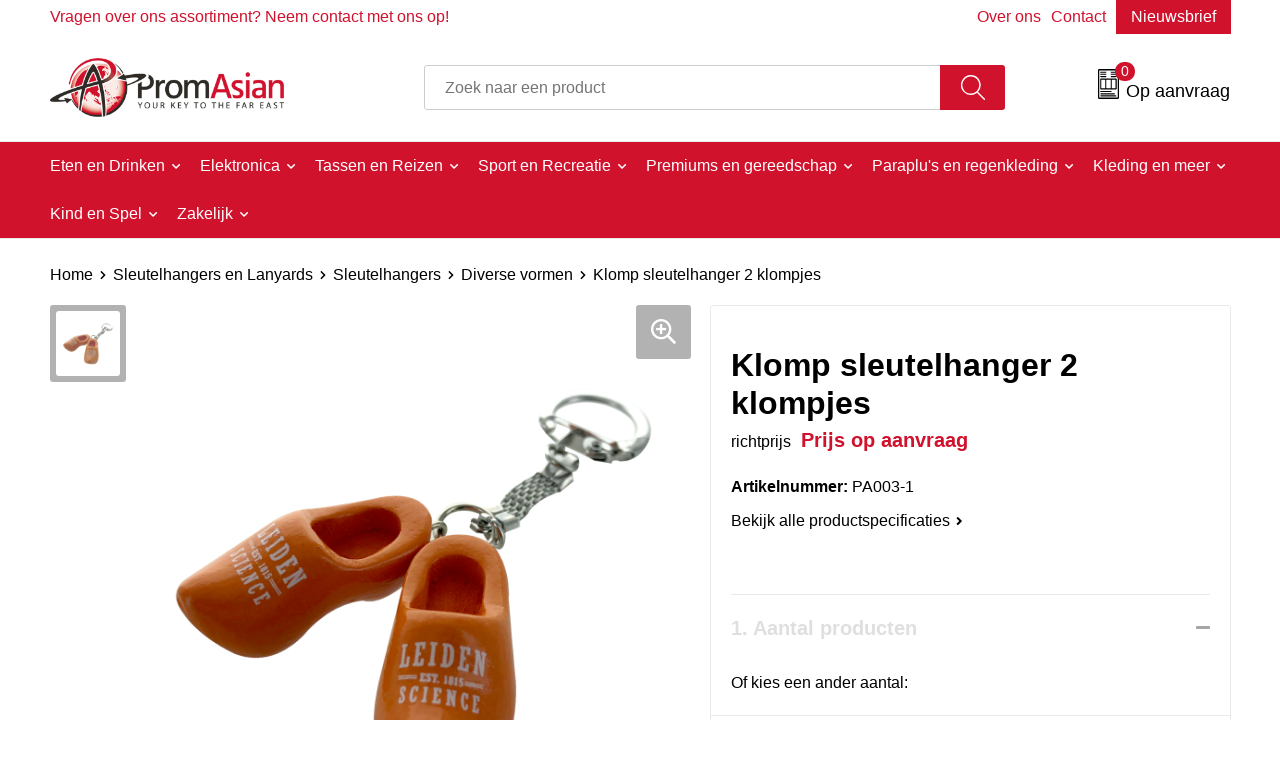

--- FILE ---
content_type: text/html; charset=UTF-8
request_url: https://www.promasian.nl/klomp-sleutelhanger-2-klompjes-diverse-vormen-sleutelhangers-sleutelhangers-en-lanyards
body_size: 17909
content:
<!DOCTYPE HTML>
<html lang="nl">
<head>
    <meta http-equiv="X-UA-Compatible" content="IE=Edge"/>
    <script type="text/javascript" nonce="Gi7gidxCCSHfTciYrayiBQ+WGgU=">
        var baseUrl = '';
        var permalink = 'klomp-sleutelhanger-2-klompjes-diverse-vormen-sleutelhangers-sleutelhangers-en-lanyards';
    </script>
    <meta http-equiv="Content-Type" content="text/html;charset=UTF-8" />
<meta name="robots" content="index, follow" />
<meta name="description" content="De leukste Hollandse sleutelhanger voorzien van twee houten klompjes! De ideale weggever voor internationale relaties. Voorzien van een stevige sleutelring. De klomp kan geleverd worden in elke eigen pms kleur. Prijs is inclusief full colour opdruk. Heb je nog wat extra tijd? Vraag naar de aller scherpste prijs op basis van ca. 11 weken." />
<meta property="og:type" content="product" />
<meta property="og:title" content="Klomp sleutelhanger 2 klompjes" />
<meta property="og:description" content="De leukste Hollandse sleutelhanger voorzien van twee houten klompjes! De ideale weggever voor internationale relaties. Voorzien van een stevige sleutelring. De klomp kan geleverd worden in elke eigen pms kleur. Prijs is inclusief full colour opdruk. Heb je nog wat extra tijd? Vraag naar de aller scherpste prijs op basis van ca. 11 weken." />
<meta property="og:image" content="https://fef5c1f60bff157bfd51-1d2043887f30fc26a838f63fac86383c.ssl.cf1.rackcdn.com/b7506f03159d02ad9d2b904b066a0575071d7cf1_600_600_fill.png" />
<meta property="og:url" content="https://www.promasian.nl/klomp-sleutelhanger-2-klompjes-diverse-vormen-sleutelhangers-sleutelhangers-en-lanyards" />
<meta name="viewport" content="width=device-width, initial-scale=1" />
<link rel="shortcut icon" type="image/x-icon" href="https://594c44fed688d7924f48-90a764bb9e39a0e6c499f682f02bdc69.ssl.cf1.rackcdn.com/faviconFile-1584434243.png" />
<link rel="canonical" href="https://www.promasian.nl/klomp-sleutelhanger-2-klompjes-diverse-vormen-sleutelhangers-sleutelhangers-en-lanyards" />
<link rel="stylesheet" type="text/css" href="/assets/15ae7fc8/css/style.css" />
<link rel="stylesheet" type="text/css" href="/uploads/css/installation.css" />
<link rel="stylesheet" type="text/css" href="/assets/4b9418a4/pager.css" />
<style type="text/css" media="screen">

        #configuration-placeholder-widget-693 a {
            
            color: #ffffff;
            
        }
        
</style>
<style type="text/css">

</style>
<script type="text/javascript" nonce="Gi7gidxCCSHfTciYrayiBQ+WGgU=">
// https://github.com/filamentgroup/loadCSS
    !function(e){"use strict"
    var n=function(n,t,o){function i(e){return f.body?e():void setTimeout(function(){i(e)})}var d,r,a,l,f=e.document,s=f.createElement("link"),u=o||"all"
    return t?d=t:(r=(f.body||f.getElementsByTagName("head")[0]).childNodes,d=r[r.length-1]),a=f.styleSheets,s.rel="stylesheet",s.href=n,s.media="only x",i(function(){d.parentNode.insertBefore(s,t?d:d.nextSibling)}),l=function(e){for(var n=s.href,t=a.length;t--;)if(a[t].href===n)return e()
    setTimeout(function(){l(e)})},s.addEventListener&&s.addEventListener("load",function(){this.media=u}),s.onloadcssdefined=l,l(function(){s.media!==u&&(s.media=u)}),s}
    "undefined"!=typeof exports?exports.loadCSS=n:e.loadCSS=n}("undefined"!=typeof global?global:this)
loadCSS("/assets/59283338/jquery-ui-1.8.21.custom.css");
loadCSS("/assets/45a91dcd/typeahead.css?v=20161031");
loadCSS("/assets/15ae7fc8/js/vendor/light-gallery/css/lightGallery.css");
(function(i,s,o,g,r,a,m){i['GoogleAnalyticsObject']=r;i[r]=i[r]||function(){
(i[r].q=i[r].q||[]).push(arguments)},i[r].l=1*new Date();a=s.createElement(o),
m=s.getElementsByTagName(o)[0];a.async=1;a.src=g;m.parentNode.insertBefore(a,m)
})(window,document,'script','//www.google-analytics.com/analytics.js','ga');
ga('create', 'UA-161926945-1', 'auto');

ga('send', 'pageview');
ga('require', 'ecommerce', 'ecommerce.js');
</script>
<title>Promasian | Klomp sleutelhanger 2 klompjes</title>
    <link rel="preconnect" href="https://fonts.googleapis.com">
<link rel="preconnect" href="https://fonts.gstatic.com" crossorigin>
<link href="https://fonts.googleapis.com/css2?family=Lobster&display=swap" rel="stylesheet">

<script src="https://kit.fontawesome.com/1a0abc1a17.js" crossorigin="anonymous"></script>
<link rel="preconnect" href="https://fonts.gstatic.com">
</head>
<body lang="nl">
<!-- Google Tag Manager (noscript) -->
<noscript><iframe src="https://www.googletagmanager.com/ns.html?id=GTM-NQ3RR24"
height="0" width="0" style="display:none;visibility:hidden"></iframe></noscript>
<!-- End Google Tag Manager (noscript) --><div id="container" class="logged-out productSet productSet-225149 category-225148 rootCategory-225146">
    <header>
    <div id="placeholder-header-top-wrapper">
        <div class="row collapse">
            <div id="placeholder-header-top"><div id="configuration-placeholder-widget-687" data-loadbyajax="0" data-reloadbyajax="0" data-widgetid="19" class="widget widget-19 widget-duplicaat no-padding no-padding twelveColumnWidth" style=""><div id="configuration-placeholder-widget-811" data-loadbyajax="0" data-reloadbyajax="0" data-widgetid="7" class="widget widget-7 widget-menu top-menu twelveColumnWidth tabletTwelveColumnWidth mobileTwelveColumnWidth horizontal-margin show-for-large-up" style=""><ul class="custom no-images" id="yw2">
<li class="custom-item item-0 staticPage resource-230467" data-cachedresource="menu-230467" data-menutype="staticPage"><a target="_self" href="https://www.promasian.nl/contact">Vragen over ons assortiment? Neem contact met ons op!</a></li>
<li class="custom-item item-1 staticPage resource-230468" data-cachedresource="menu-230468" data-menutype="staticPage"><a target="_self" href="https://www.promasian.nl/over-ons">Over ons</a></li>
<li class="custom-item item-2 staticPage resource-230469" data-cachedresource="menu-230469" data-menutype="staticPage"><a target="_self" href="https://www.promasian.nl/contact">Contact</a></li>
<li class="custom-item item-3 staticPage resource-230470" data-cachedresource="menu-230470" data-menutype="staticPage"><a target="_self" href="https://www.promasian.nl/nieuwsbrief">Nieuwsbrief</a></li>
</ul></div><!-- Time: 0.00052809715270996 --><div class="clear"></div></div><!-- Time: 0.0010418891906738 --><div class="clear"></div></div>        </div>
    </div>

    <div id="placeholder-header-wrapper">
        <div class="row collapse">
            <div id="placeholder-header"><div id="configuration-placeholder-widget-688" data-loadbyajax="0" data-reloadbyajax="0" data-widgetid="19" class="widget widget-19 widget-duplicaat no-padding no-padding twelveColumnWidth" style=""><div id="configuration-placeholder-widget-644" data-loadbyajax="0" data-reloadbyajax="0" data-widgetid="12" class="widget widget-12 widget-afbeelding logo my-lg-3 mt-md-2 mt-sm-2 threeColumnWidth tabletSixColumnWidth mobileTwelveColumnWidth horizontal-margin" style=""><a href="/"><img style="" class="default-image" data-defaultimage="/uploads/editor/1668519813_1584367824_1581675150_promocompany-logo.png" src="/uploads/editor/1668519813_1584367824_1581675150_promocompany-logo.png" alt="Logo" /></a></div><!-- Time: 0.00022602081298828 --><div id="configuration-placeholder-widget-806" data-loadbyajax="0" data-reloadbyajax="0" data-widgetid="9" class="widget widget-9 widget-filter searchbar my-lg-3 my-md-2 my-sm-2 sixColumnWidth mobileTwelveColumnWidth horizontal-margin" style=""><form id="filter-form-static-17701564257190" onsubmit="return false;" action="https://www.promasian.nl/site/searchCategory" method="GET"><script type="text/javascript" nonce="Gi7gidxCCSHfTciYrayiBQ+WGgU=">
    var categoriesLanguage = 'nl';
    var categoriesUrl = '/categories.json';
</script>
<input autocomplete="off" placeholder="Zoek naar een product" type="text"
       value="" name="FilterForm[name]" id="typeahead"/>
<a href="javascript:void(0);" class="search-submit-link" onclick="$(this).closest('form').find('input[type=text]').trigger('submit');">
    <span style="display:none;"></span>
</a></form></div><!-- Time: 0.0011188983917236 --><div id="configuration-placeholder-widget-810" data-loadbyajax="0" data-reloadbyajax="0" data-widgetid="8" class="widget widget-8 widget-winkelwagen offer show my-lg-3 mt-md-2 mt-sm-2 horizontal-margin" style=""><div class="cartDialog" id="shopping-cart-dialog-810">
<p class="row">Het product is aan de winkelmand toegevoegd</p></div><div class="shoppingCart item-0">
    <a>
    <div class="cart-icon">
        <svg id="Layer_1" data-name="Layer 1" xmlns="http://www.w3.org/2000/svg" viewBox="0 0 23.7383 32.5586">
            <defs><style>.cls-1 {fill: none;}</style></defs>
            <rect class="cls-1" x="15.5752" y="11.6841" width="4.2832" height="9.1899" />
            <rect class="cls-1" x="9.4658" y="11.6841" width="4.8594" height="9.1899" />
            <rect class="cls-1" x="3.7969" y="11.6841" width="4.4189" height="9.1899" />
            <path class="cls-1" d="M1.5,31.0234l20.7031.0352.0352-29.5239L1.5,1.5ZM14.7988,25.1H3.1724a.625.625,0,1,1,0-1.25H14.7988a.625.625,0,0,1,0,1.25Zm3.6817,1.24a.625.625,0,0,1,0,1.25H3.2549a.625.625,0,1,1,0-1.25Zm1.6465,3.5235H3.2549a.625.625,0,0,1,0-1.25H20.127a.625.625,0,0,1,0,1.25ZM14.95,2.873h5.5625a.625.625,0,0,1,0,1.25H14.95a.625.625,0,0,1,0-1.25Zm0,2.1763h5.5625a.625.625,0,0,1,0,1.25H14.95a.625.625,0,0,1,0-1.25Zm0,2.5815h5.5625a.625.625,0,0,1,0,1.25H14.95a.625.625,0,0,1,0-1.25ZM3.1724,2.873h5.563a.625.625,0,0,1,0,1.25H3.1724a.625.625,0,0,1,0-1.25Zm0,2.1763h5.563a.625.625,0,0,1,0,1.25H3.1724a.625.625,0,0,1,0-1.25Zm0,2.5815h5.563a.625.625,0,1,1,0,1.25H3.1724a.625.625,0,0,1,0-1.25Zm-.6255,3.4283a.625.625,0,0,1,.625-.625H20.4834a.6253.6253,0,0,1,.625.625v10.44a.6256.6256,0,0,1-.625.625H3.1719a.6253.6253,0,0,1-.625-.625Z" transform="translate(0 0)" />
            <path d="M22.2031,0H1.3584A1.3625,1.3625,0,0,0,0,1.3584v29.665a1.5366,1.5366,0,0,0,1.5347,1.5352H22.2031a1.5367,1.5367,0,0,0,1.5352-1.5352V1.5347A1.5366,1.5366,0,0,0,22.2031,0Zm0,31.0586L1.5,31.0234V1.5l20.7383.0347Z" transform="translate(0 0)" />
            <path d="M3.1719,22.124H20.4834a.6256.6256,0,0,0,.625-.625v-10.44a.6253.6253,0,0,0-.625-.625H3.1719a.625.625,0,0,0-.625.625v10.44A.6253.6253,0,0,0,3.1719,22.124Zm6.2939-1.25v-9.19h4.8594v9.19Zm10.3926,0H15.5752v-9.19h4.2832Zm-16.0615-9.19H8.2158v9.19H3.7969Z" transform="translate(0 0)" />
            <path d="M14.7988,23.85H3.1724a.625.625,0,1,0,0,1.25H14.7988a.625.625,0,0,0,0-1.25Z" transform="translate(0 0)" />
            <path d="M2.63,26.9648a.6252.6252,0,0,0,.625.625H18.4805a.625.625,0,0,0,0-1.25H3.2549A.6253.6253,0,0,0,2.63,26.9648Z" transform="translate(0 0)" />
            <path d="M20.127,28.6133H3.2549a.625.625,0,0,0,0,1.25H20.127a.625.625,0,0,0,0-1.25Z" transform="translate(0 0)" />
            <path d="M3.1724,4.123h5.563a.625.625,0,0,0,0-1.25H3.1724a.625.625,0,0,0,0,1.25Z" transform="translate(0 0)" />
            <path d="M14.95,4.123h5.5625a.625.625,0,0,0,0-1.25H14.95a.625.625,0,0,0,0,1.25Z" transform="translate(0 0)" />
            <path d="M14.95,6.2993h5.5625a.625.625,0,0,0,0-1.25H14.95a.625.625,0,0,0,0,1.25Z" transform="translate(0 0)" />
            <path d="M14.95,8.8808h5.5625a.625.625,0,0,0,0-1.25H14.95a.625.625,0,0,0,0,1.25Z" transform="translate(0 0)" />
            <path d="M3.1724,6.2993h5.563a.625.625,0,0,0,0-1.25H3.1724a.625.625,0,0,0,0,1.25Z" transform="translate(0 0)" />
            <path d="M3.1724,8.8808h5.563a.625.625,0,1,0,0-1.25H3.1724a.625.625,0,0,0,0,1.25Z" transform="translate(0 0)" />
        </svg>
        <span class="item-count">0</span>
    </div>
    <span>Op aanvraag</span>
    </a>
    <div class="shopping-cart-detail">
        <div class="shopping-cart" id="shopping-cart-810-1770156425">
<div class="">
<span class="empty">De offertemand is leeg!</span></div><div class="keys" style="display:none" title="/klomp-sleutelhanger-2-klompjes-diverse-vormen-sleutelhangers-sleutelhangers-en-lanyards"></div>
</div>
<div class="cartfooter">
    <a class="button" href="/offerRequest">Naar offertemand</a>
</div>

    </div>
</div>
</div><!-- Time: 0.0041680335998535 --><div id="configuration-placeholder-widget-812" data-loadbyajax="0" data-reloadbyajax="0" data-widgetid="7" class="widget widget-7 widget-menu no-padding no-padding hide-for-large-up" style=""></div><!-- Time: 0.00046992301940918 --><div class="clear"></div></div><!-- Time: 0.0067539215087891 --><div class="clear"></div></div>        </div>
    </div>

    <div id="placeholder-header-bottom-wrapper">
        <div class="row collapse">
            <div id="placeholder-header-bottom"><div id="configuration-placeholder-widget-732" data-loadbyajax="0" data-reloadbyajax="0" data-widgetid="19" class="widget widget-19 widget-duplicaat no-padding no-padding twelveColumnWidth" style=""><div id="configuration-placeholder-widget-647" data-loadbyajax="0" data-reloadbyajax="0" data-widgetid="7" class="widget widget-7 widget-menu main-menu twelveColumnWidth tabletTwelveColumnWidth horizontal-margin show-for-large-up" style=""><ul class="custom no-images" id="yw3">
<li class="custom-item item-0 url resource-230552 children" data-cachedresource="menu-230552" data-menutype="url"><span target="_self">Eten en Drinken</span>
<ul>
<li class="custom-item item-0 custom resource-230550 children" data-cachedresource="menu-230550" data-menutype="custom"><span target="_self">Bar artikelen</span>
<ul>
<li class="custom-item item-0 url resource-230551" data-cachedresource="menu-230551" data-menutype="url"><span target="_self">Flesopeners</span></li>
<li class="custom-item item-1 url resource-230559" data-cachedresource="menu-230559" data-menutype="url"><span target="_self">Onderzetters</span></li>
<li class="custom-item item-2 category resource-230560" data-cachedresource="menu-230560" data-menutype="category"><a target="_self" href="https://www.promasian.nl/wijn-accessoires-bar-artikelen-eten-en-drinken">Wijn accessoires</a></li>
<li class="custom-item item-3 category resource-230561" data-cachedresource="menu-230561" data-menutype="category"><a target="_self" href="https://www.promasian.nl/drinkwaren-bar-artikelen-eten-en-drinken">Drinkwaren</a></li>
<li class="custom-item item-4 url resource-230562" data-cachedresource="menu-230562" data-menutype="url"><span target="_self">Milieuvriendelijk bestek</span></li>
<li class="custom-item item-5 url resource-230563" data-cachedresource="menu-230563" data-menutype="url"><span target="_self">Rietjes</span></li>
<li class="custom-item item-6 url resource-230564" data-cachedresource="menu-230564" data-menutype="url"><span target="_self">Waterflessen</span></li>
</ul>
</li>
<li class="custom-item item-1 url resource-230553 children" data-cachedresource="menu-230553" data-menutype="url"><span target="_self">Keukengereedschap</span>
<ul>
<li class="custom-item item-0 category resource-230554" data-cachedresource="menu-230554" data-menutype="category"><a target="_self" href="https://www.promasian.nl/keuken-toebehoren-keuken">Hulpmiddelen</a></li>
<li class="custom-item item-1 url resource-230565" data-cachedresource="menu-230565" data-menutype="url"><span target="_self">Snijplanken</span></li>
<li class="custom-item item-2 url resource-230566" data-cachedresource="menu-230566" data-menutype="url"><span target="_self">Lunchgerei</span></li>
<li class="custom-item item-3 url resource-230567" data-cachedresource="menu-230567" data-menutype="url"><span target="_self">Lunchboxen</span></li>
<li class="custom-item item-4 url resource-230568" data-cachedresource="menu-230568" data-menutype="url"><span target="_self">Schorten</span></li>
</ul>
</li>
</ul>
</li>
<li class="custom-item item-1 url resource-230663 children" data-cachedresource="menu-230663" data-menutype="url"><span target="_self">Elektronica</span>
<ul>
<li class="custom-item item-0 url resource-230664 children" data-cachedresource="menu-230664" data-menutype="url"><span target="_self">Audio en Geluid</span>
<ul>
<li class="custom-item item-0 category resource-230665" data-cachedresource="menu-230665" data-menutype="category"><a target="_self" href="https://www.promasian.nl/speakers-en-speakeraccessoires-elektronica-gadgets-en-usb-relatiegeschenken">Speakers</a></li>
<li class="custom-item item-1 category resource-230666" data-cachedresource="menu-230666" data-menutype="category"><a target="_self" href="https://www.promasian.nl/bluetooth-audio-oordopjes-audio-oordopjes-elektronica">Oortelefoons/TWS</a></li>
<li class="custom-item item-2 category resource-230667" data-cachedresource="menu-230667" data-menutype="category"><a target="_self" href="https://www.promasian.nl/opladers-en-accessoires-telefoonstandaards-en-accessoires-elektronica">Draadloze opladers</a></li>
</ul>
</li>
<li class="custom-item item-1 category resource-230669 children" data-cachedresource="menu-230669" data-menutype="category"><a target="_self" href="https://www.promasian.nl/usb-sticks-elektronica-gadgets-en-usb-relatiegeschenken">USB sticks</a>
<ul>
<li class="custom-item item-0 category resource-230670" data-cachedresource="menu-230670" data-menutype="category"><a target="_self" href="https://www.promasian.nl/usb-custom-made-usb-sticks-elektronica-gadgets-en-usb">USB (gepersonaliseerd model)</a></li>
<li class="custom-item item-1 url resource-230671" data-cachedresource="menu-230671" data-menutype="url"><span target="_self">USB (standaard model)</span></li>
</ul>
</li>
<li class="custom-item item-2 url resource-230672 children" data-cachedresource="menu-230672" data-menutype="url"><span target="_self">Telefoon accessoires</span>
<ul>
<li class="custom-item item-0 category resource-230674" data-cachedresource="menu-230674" data-menutype="category"><a target="_self" href="https://www.promasian.nl/kabels-kabels-en-toebehoren-elektronica">Kabels</a></li>
<li class="custom-item item-1 category resource-230675" data-cachedresource="menu-230675" data-menutype="category"><a target="_self" href="https://www.promasian.nl/telefoonstandaards-telefoonstandaards-en-accessoires-elektronica">Standaarden / houders</a></li>
<li class="custom-item item-2 category resource-230668" data-cachedresource="menu-230668" data-menutype="category"><a target="_self" href="https://www.promasian.nl/powerbanks-elektronica-gadgets-en-usb-relatiegeschenken">Powerbanks</a></li>
</ul>
</li>
<li class="custom-item item-3 category resource-230558" data-cachedresource="menu-230558" data-menutype="category"><a target="_self" href="https://www.promasian.nl/computer-en-laptopaccessoires-elektronica">Computeraccessoires</a></li>
</ul>
</li>
<li class="custom-item item-2 url resource-230648 children" data-cachedresource="menu-230648" data-menutype="url"><span target="_self">Tassen en Reizen</span>
<ul>
<li class="custom-item item-0 url resource-230649 children" data-cachedresource="menu-230649" data-menutype="url"><span target="_self">Boodschappentassen</span>
<ul>
<li class="custom-item item-0 category resource-230650" data-cachedresource="menu-230650" data-menutype="category"><a target="_self" href="https://www.promasian.nl/boodschappentassen-tassen-en-reizen">(Non) woven shoppers</a></li>
<li class="custom-item item-1 url resource-230652" data-cachedresource="menu-230652" data-menutype="url"><span target="_self">Opvouwbare tassen</span></li>
<li class="custom-item item-2 category resource-230653" data-cachedresource="menu-230653" data-menutype="category"><a target="_self" href="https://www.promasian.nl/rugzakken-tassen-en-reizen">Rugtassen</a></li>
<li class="custom-item item-3 url resource-230654" data-cachedresource="menu-230654" data-menutype="url"><span target="_self">Koeltassen</span></li>
<li class="custom-item item-4 url resource-230655" data-cachedresource="menu-230655" data-menutype="url"><span target="_self">Groente en Fruit tassen</span></li>
<li class="custom-item item-5 url resource-230656" data-cachedresource="menu-230656" data-menutype="url"><span target="_self">Waterdichte tassen</span></li>
<li class="custom-item item-6 url resource-230657" data-cachedresource="menu-230657" data-menutype="url"><span target="_self">Katoenen tassen</span></li>
</ul>
</li>
<li class="custom-item item-1 url resource-230658 children" data-cachedresource="menu-230658" data-menutype="url"><span target="_self">Reisaccessoires</span>
<ul>
<li class="custom-item item-0 url resource-230659" data-cachedresource="menu-230659" data-menutype="url"><span target="_self">Kofferlabels</span></li>
<li class="custom-item item-1 category resource-230660" data-cachedresource="menu-230660" data-menutype="category"><a target="_self" href="https://www.promasian.nl/bagageriemen-vrije-tijd-vrije-tijd-en-strand">Kofferriemen</a></li>
<li class="custom-item item-2 url resource-230661" data-cachedresource="menu-230661" data-menutype="url"><span target="_self">Accessoires</span></li>
<li class="custom-item item-3 url resource-230662" data-cachedresource="menu-230662" data-menutype="url"><span target="_self">Trolleys</span></li>
</ul>
</li>
</ul>
</li>
<li class="custom-item item-3 custom resource-230630 children" data-cachedresource="menu-230630" data-menutype="custom"><span target="_self">Sport en Recreatie</span>
<ul>
<li class="custom-item item-0 url resource-230631 children" data-cachedresource="menu-230631" data-menutype="url"><span target="_self">Evenementen</span>
<ul>
<li class="custom-item item-0 category resource-230632" data-cachedresource="menu-230632" data-menutype="category"><a target="_self" href="https://www.promasian.nl/evenementen-accessoires-vrije-tijd-vrije-tijd-en-strand">Accessoires</a></li>
<li class="custom-item item-1 url resource-230633" data-cachedresource="menu-230633" data-menutype="url"><span target="_self">Evenement artikelen</span></li>
<li class="custom-item item-2 category resource-230635" data-cachedresource="menu-230635" data-menutype="category"><a target="_self" href="https://www.promasian.nl/handwaaiers-strand-vrije-tijd-en-strand">Waaiers</a></li>
</ul>
</li>
<li class="custom-item item-1 url resource-230636 children" data-cachedresource="menu-230636" data-menutype="url"><span target="_self">Outdoor</span>
<ul>
<li class="custom-item item-0 category resource-230638" data-cachedresource="menu-230638" data-menutype="category"><a target="_self" href="https://www.promasian.nl/strandspellen-strand-vrije-tijd-en-strand">Strandspellen</a></li>
<li class="custom-item item-1 url resource-230639" data-cachedresource="menu-230639" data-menutype="url"><span target="_self">Hangmatten en stoelen</span></li>
<li class="custom-item item-2 url resource-230640" data-cachedresource="menu-230640" data-menutype="url"><span target="_self">Camping</span></li>
<li class="custom-item item-3 category resource-230641" data-cachedresource="menu-230641" data-menutype="category"><a target="_self" href="https://www.promasian.nl/slippers-accessoires-kleding-en-meer">Slippers</a></li>
</ul>
</li>
<li class="custom-item item-2 url resource-230637 children" data-cachedresource="menu-230637" data-menutype="url"><span target="_self">Sport en Gezondheid</span>
<ul>
<li class="custom-item item-0 custom resource-230634" data-cachedresource="menu-230634" data-menutype="custom"><span target="_self">Voetbal</span></li>
<li class="custom-item item-1 url resource-230642" data-cachedresource="menu-230642" data-menutype="url"><span target="_self">Fitness</span></li>
<li class="custom-item item-2 url resource-230643" data-cachedresource="menu-230643" data-menutype="url"><span target="_self">Reflecterende- en veiligheidsverlichting</span></li>
<li class="custom-item item-3 url resource-230644" data-cachedresource="menu-230644" data-menutype="url"><span target="_self">Sportartikelen</span></li>
</ul>
</li>
<li class="custom-item item-3 url resource-230645 children" data-cachedresource="menu-230645" data-menutype="url"><span target="_self">Strandartikelen</span>
<ul>
<li class="custom-item item-0 category resource-230646" data-cachedresource="menu-230646" data-menutype="category"><a target="_self" href="https://www.promasian.nl/handdoeken-badtextiel-en-douche-kleding-en-meer">Handdoeken</a></li>
<li class="custom-item item-1 category resource-230647" data-cachedresource="menu-230647" data-menutype="category"><a target="_self" href="https://www.promasian.nl/opblaasbare-strandartikelen-strand-vrije-tijd-en-strand">Opblaasbaar</a></li>
</ul>
</li>
</ul>
</li>
<li class="custom-item item-4 url resource-230608 children" data-cachedresource="menu-230608" data-menutype="url"><span target="_self">Premiums en gereedschap</span>
<ul>
<li class="custom-item item-0 url resource-230610 children" data-cachedresource="menu-230610" data-menutype="url"><span target="_self">Autoaccessoires</span>
<ul>
<li class="custom-item item-0 url resource-230611" data-cachedresource="menu-230611" data-menutype="url"><span target="_self">Telefoonhouders voor in de auto</span></li>
<li class="custom-item item-1 category resource-230612" data-cachedresource="menu-230612" data-menutype="category"><a target="_self" href="https://www.promasian.nl/ijskrabbers-auto-veiligheid-auto-en-fiets">Ijskrabbers</a></li>
<li class="custom-item item-2 url resource-230613" data-cachedresource="menu-230613" data-menutype="url"><span target="_self">Noodartikelen & Key finders</span></li>
<li class="custom-item item-3 url resource-230614" data-cachedresource="menu-230614" data-menutype="url"><span target="_self">Overige accessoires</span></li>
<li class="custom-item item-4 url resource-230673" data-cachedresource="menu-230673" data-menutype="url"><span target="_self">Opladers</span></li>
</ul>
</li>
<li class="custom-item item-1 url resource-230623 children" data-cachedresource="menu-230623" data-menutype="url"><span target="_self">Sleutelhangers</span>
<ul>
<li class="custom-item item-0 category resource-230624" data-cachedresource="menu-230624" data-menutype="category"><a target="_self" href="https://www.promasian.nl/met-winkelwagenmuntje-sleutelhangers-sleutelhangers-en-lanyards">Winkelwagenmuntjes</a></li>
<li class="custom-item item-1 url resource-230625" data-cachedresource="menu-230625" data-menutype="url"><span target="_self">PVC sleutelhanger</span></li>
<li class="custom-item item-2 url resource-230626" data-cachedresource="menu-230626" data-menutype="url"><span target="_self">EVA schuim sleutelhanger</span></li>
<li class="custom-item item-3 url resource-230627" data-cachedresource="menu-230627" data-menutype="url"><span target="_self">Metalen sleutelhangers</span></li>
<li class="custom-item item-4 category resource-230628" data-cachedresource="menu-230628" data-menutype="category"><a target="_self" href="https://www.promasian.nl/custom-made-sleutelhangers-sleutelhangers-en-lanyards">Custom made sleutelhangers</a></li>
<li class="custom-item item-5 url resource-230629" data-cachedresource="menu-230629" data-menutype="url"><span target="_self">Karabijnhaken</span></li>
</ul>
</li>
<li class="custom-item item-2 url resource-230619 children" data-cachedresource="menu-230619" data-menutype="url"><span target="_self">Fiets accessoires</span>
<ul>
<li class="custom-item item-0 category resource-230620" data-cachedresource="menu-230620" data-menutype="category"><a target="_self" href="https://www.promasian.nl/verlichting-fiets-veiligheid-auto-en-fiets">Fietslampjes</a></li>
<li class="custom-item item-1 url resource-230621" data-cachedresource="menu-230621" data-menutype="url"><span target="_self">Spaakflitsers</span></li>
<li class="custom-item item-2 url resource-230622" data-cachedresource="menu-230622" data-menutype="url"><span target="_self">Zadelhoesjes</span></li>
</ul>
</li>
<li class="custom-item item-3 url resource-230615 children" data-cachedresource="menu-230615" data-menutype="url"><span target="_self">Gereedschap en Zaklampen</span>
<ul>
<li class="custom-item item-0 url resource-230616" data-cachedresource="menu-230616" data-menutype="url"><span target="_self">Multifunctionele messen</span></li>
<li class="custom-item item-1 url resource-230617" data-cachedresource="menu-230617" data-menutype="url"><span target="_self">Rolmaten</span></li>
<li class="custom-item item-2 category resource-230618" data-cachedresource="menu-230618" data-menutype="category"><a target="_self" href="https://www.promasian.nl/zaklampen-premiums-en-gereedschap">Zaklampen</a></li>
</ul>
</li>
<li class="custom-item item-4 url resource-230609" data-cachedresource="menu-230609" data-menutype="url"><span target="_self">Anti-stress items</span></li>
</ul>
</li>
<li class="custom-item item-5 url resource-230599 children" data-cachedresource="menu-230599" data-menutype="url"><span target="_self">Paraplu's en regenkleding</span>
<ul>
<li class="custom-item item-0 category resource-230600 children" data-cachedresource="menu-230600" data-menutype="category"><a target="_self" href="https://www.promasian.nl/paraplus">Paraplu's</a>
<ul>
<li class="custom-item item-0 category resource-230601" data-cachedresource="menu-230601" data-menutype="category"><a target="_self" href="https://www.promasian.nl/automatische-paraplus-paraplus-en-regenkleding">Automatische Paraplu's</a></li>
<li class="custom-item item-1 url resource-230602" data-cachedresource="menu-230602" data-menutype="url"><span target="_self">Reversible paraplu's</span></li>
<li class="custom-item item-2 url resource-230603" data-cachedresource="menu-230603" data-menutype="url"><span target="_self">Gevouwen</span></li>
<li class="custom-item item-3 url resource-230604" data-cachedresource="menu-230604" data-menutype="url"><span target="_self">Windbestendige paraplu's</span></li>
</ul>
</li>
<li class="custom-item item-1 url resource-230605 children" data-cachedresource="menu-230605" data-menutype="url"><span target="_self">Regenkleding</span>
<ul>
<li class="custom-item item-0 category resource-230606" data-cachedresource="menu-230606" data-menutype="category"><a target="_self" href="https://www.promasian.nl/ponchos-regenkleding-kleding-en-meer">Poncho's</a></li>
</ul>
</li>
</ul>
</li>
<li class="custom-item item-6 custom resource-230583 children" data-cachedresource="menu-230583" data-menutype="custom"><span target="_self">Kleding en meer</span>
<ul>
<li class="custom-item item-0 url resource-230584 children" data-cachedresource="menu-230584" data-menutype="url"><span target="_self">Accessoires</span>
<ul>
<li class="custom-item item-0 url resource-230585" data-cachedresource="menu-230585" data-menutype="url"><span target="_self">Badges</span></li>
<li class="custom-item item-1 url resource-230586" data-cachedresource="menu-230586" data-menutype="url"><span target="_self">Buttons</span></li>
<li class="custom-item item-2 url resource-230587" data-cachedresource="menu-230587" data-menutype="url"><span target="_self">Horloges</span></li>
<li class="custom-item item-3 category resource-230588" data-cachedresource="menu-230588" data-menutype="category"><a target="_self" href="https://www.promasian.nl/lanyards-sleutelhangers-en-lanyards">Lanyards</a></li>
<li class="custom-item item-4 url resource-230589" data-cachedresource="menu-230589" data-menutype="url"><span target="_self">Polsbandjes</span></li>
<li class="custom-item item-5 category resource-230590" data-cachedresource="menu-230590" data-menutype="category"><a target="_self" href="https://www.promasian.nl/slippers-accessoires-kleding-en-meer">Slippers</a></li>
<li class="custom-item item-6 category resource-230591" data-cachedresource="menu-230591" data-menutype="category"><a target="_self" href="https://www.promasian.nl/zonnebrillen-hoezen-en-accessoires-vrije-tijd-vrije-tijd-en-strand">Zonnebrillen</a></li>
<li class="custom-item item-7 url resource-230592" data-cachedresource="menu-230592" data-menutype="url"><span target="_self">Brillendoekjes</span></li>
</ul>
</li>
<li class="custom-item item-1 url resource-230593 children" data-cachedresource="menu-230593" data-menutype="url"><span target="_self">Hoofdbedekking</span>
<ul>
<li class="custom-item item-0 category resource-230594" data-cachedresource="menu-230594" data-menutype="category"><a target="_self" href="https://www.promasian.nl/beanies-hoofdbedekking-kleding-en-meer">Beanies</a></li>
<li class="custom-item item-1 url resource-230595" data-cachedresource="menu-230595" data-menutype="url"><span target="_self">Caps</span></li>
<li class="custom-item item-2 url resource-230596" data-cachedresource="menu-230596" data-menutype="url"><span target="_self">Hoeden</span></li>
<li class="custom-item item-3 url resource-230597" data-cachedresource="menu-230597" data-menutype="url"><span target="_self">Multifunctionele sjaals</span></li>
</ul>
</li>
<li class="custom-item item-2 url resource-230598" data-cachedresource="menu-230598" data-menutype="url"><span target="_self">Sokken</span></li>
</ul>
</li>
<li class="custom-item item-7 custom resource-230572 children" data-cachedresource="menu-230572" data-menutype="custom"><span target="_self">Kind en Spel</span>
<ul>
<li class="custom-item item-0 url resource-230573 children" data-cachedresource="menu-230573" data-menutype="url"><span target="_self">Speciaal voor de kids</span>
<ul>
<li class="custom-item item-0 category resource-230574" data-cachedresource="menu-230574" data-menutype="category"><a target="_self" href="https://www.promasian.nl/knuffels-kinderen-en-spellen">Knuffels</a></li>
<li class="custom-item item-1 url resource-230575" data-cachedresource="menu-230575" data-menutype="url"><span target="_self">Schilderen</span></li>
<li class="custom-item item-2 url resource-230576" data-cachedresource="menu-230576" data-menutype="url"><span target="_self">Kindertassen</span></li>
<li class="custom-item item-3 url resource-230577" data-cachedresource="menu-230577" data-menutype="url"><span target="_self">Kleurpotloden</span></li>
</ul>
</li>
<li class="custom-item item-1 url resource-230578 children" data-cachedresource="menu-230578" data-menutype="url"><span target="_self">Spellen</span>
<ul>
<li class="custom-item item-0 url resource-230579" data-cachedresource="menu-230579" data-menutype="url"><span target="_self">Brain teasers</span></li>
<li class="custom-item item-1 url resource-230580" data-cachedresource="menu-230580" data-menutype="url"><span target="_self">Games</span></li>
<li class="custom-item item-2 category resource-230581" data-cachedresource="menu-230581" data-menutype="category"><a target="_self" href="https://www.promasian.nl/kaartspellen-spellen-voor-binnen-spellen-voor-binnen-en-buiten">Kaartspellen</a></li>
<li class="custom-item item-3 category resource-230582" data-cachedresource="menu-230582" data-menutype="category"><a target="_self" href="https://www.promasian.nl/spellen-voor-buiten-spellen-voor-binnen-en-buiten-relatiegeschenken">Outdoor</a></li>
</ul>
</li>
</ul>
</li>
<li class="custom-item item-8 custom resource-230555 children" data-cachedresource="menu-230555" data-menutype="custom"><span target="_self">Zakelijk</span>
<ul>
<li class="custom-item item-0 url resource-230557 children" data-cachedresource="menu-230557" data-menutype="url"><span target="_self">Kantoor benodigdheden</span>
<ul>
<li class="custom-item item-0 url resource-230569" data-cachedresource="menu-230569" data-menutype="url"><span target="_self">Schrijfgerei</span></li>
<li class="custom-item item-1 url resource-230570" data-cachedresource="menu-230570" data-menutype="url"><span target="_self">Sticky Notes</span></li>
<li class="custom-item item-2 category resource-230571" data-cachedresource="menu-230571" data-menutype="category"><a target="_self" href="https://www.promasian.nl/magneten-kantoor-benodigdheden-zakelijk">Magneten</a></li>
</ul>
</li>
<li class="custom-item item-1 category resource-230556" data-cachedresource="menu-230556" data-menutype="category"><a target="_self" href="https://www.promasian.nl/notitieboeken-zakelijk">Notitieboeken</a></li>
</ul>
</li>
</ul></div><!-- Time: 0.0019621849060059 --><div class="clear"></div></div><!-- Time: 0.0023660659790039 --><div class="clear"></div></div>        </div>
    </div>
</header><main role="main">
    <div class="fullwidth-row row collapse">
        <div id="placeholder-content-top"><div class="clear"></div></div>    </div>
    <div class="row collapse">
        <div id="placeholder-content"><div id="configuration-placeholder-widget-857" data-loadbyajax="0" data-reloadbyajax="0" data-widgetid="6" class="widget widget-6 widget-kruimelpad mt-3 twelveColumnWidth horizontal-margin" style="color: #d91a1a;"><div class="row">
<ul class="breadcrumbs">
<li><a href="/">Home</a></li><li></li><li><a href="https://www.promasian.nl/sleutelhangers-en-lanyards">Sleutelhangers en Lanyards</a></li><li></li><li><a href="https://www.promasian.nl/sleutelhangers-sleutelhangers-en-lanyards">Sleutelhangers</a></li><li></li><li><a href="https://www.promasian.nl/diverse-vormen-sleutelhangers-sleutelhangers-en-lanyards">Diverse vormen</a></li><li></li><li><span>Klomp sleutelhanger 2 klompjes</span></li></ul>
</div></div><!-- Time: 0.0055398941040039 --><div id="configuration-placeholder-widget-692" data-loadbyajax="0" data-reloadbyajax="0" data-widgetid="10" class="widget widget-10 widget-productset-detail main-detail-image mt-2 sixColumnWidth horizontal-margin" style=""><!-- data-cachedresource="productSet-225149" --><div class="product-image">
            
            <a class="product-main-image" href="https://fef5c1f60bff157bfd51-1d2043887f30fc26a838f63fac86383c.ssl.cf1.rackcdn.com/b7506f03159d02ad9d2b904b066a0575071d7cf1_600_600_fill.png"><img title="Klomp sleutelhanger 2 klompjes" height="600" src="https://fef5c1f60bff157bfd51-1d2043887f30fc26a838f63fac86383c.ssl.cf1.rackcdn.com/b7506f03159d02ad9d2b904b066a0575071d7cf1_600_600_fill.png" alt="Klomp sleutelhanger 2 klompjes" /></a>    <ul class="product-images image-count-1">
                <li class="product-image-slide" id="product-image-0" data-src="https://fef5c1f60bff157bfd51-1d2043887f30fc26a838f63fac86383c.ssl.cf1.rackcdn.com/b7506f03159d02ad9d2b904b066a0575071d7cf1_600_600_fill.png">
            <a href="https://fef5c1f60bff157bfd51-1d2043887f30fc26a838f63fac86383c.ssl.cf1.rackcdn.com/b7506f03159d02ad9d2b904b066a0575071d7cf1_600_600_fill.png"><img width="600" height="600" data-productids="225169" data-productmainurl="https://fef5c1f60bff157bfd51-1d2043887f30fc26a838f63fac86383c.ssl.cf1.rackcdn.com/b7506f03159d02ad9d2b904b066a0575071d7cf1_600_600_fill.png" style="" title="Klomp sleutelhanger 2 klompjes" src="https://fef5c1f60bff157bfd51-1d2043887f30fc26a838f63fac86383c.ssl.cf1.rackcdn.com/b7506f03159d02ad9d2b904b066a0575071d7cf1_600_600_fill.png" alt="Klomp sleutelhanger 2 klompjes" /></a>        </li>
            </ul>

</div></div><!-- Time: 0.0022759437561035 --><div id="configuration-placeholder-widget-693" data-loadbyajax="0" data-reloadbyajax="0" data-widgetid="100" class="widget widget-100 widget-voeg-toe-aan-winkelwagen-widget mt-lg-2 mt-md-4 mt-sm-4 fiveColumnWidth tabletFiveColumnWidth mobileTwelveColumnWidth horizontal-margin" style="color: #ffffff; float: right;"><div class="checkout-mode-offerRequest"><div class="product-details">
    <div class="details">
        <div class="main-details">
            <h1>Klomp sleutelhanger 2 klompjes</h1>
            <div class="price">
                <span>Richtprijs </span>Prijs op aanvraag
            </div>
        </div>
        <div class="information-details">
            <ul>
                <li class="item"><b>Artikelnummer:</b> <span id='sku-intern' data-attribute='sku' data-resourcetype='product'>PA003-1</span></li>
                
                
                <li class="item"><a id="specify">Bekijk alle productspecificaties <i class="fas fa-angle-right"></i></a></li>
                <li class="item testje"><a href="http://snoeppotten.nl/uploads/Vullingen%202022%20Promocompany.pdf" target="_blank"><button class="fillings">Bekijk alle vullingen</button></a></li>
            
            </ul>
        </div>
    </div>
    <div class="selection">
        <ul id="selector-slider">
            
            
            <li class="quantity-item active">
    <div class="title"><label>1. Aantal producten</label></div>
    <div class="quantity-values" style="display:block;"><ul id="quantityRadioButtonList"></ul> <div class="custom-amount"><span>Of kies een ander aantal:</span> </div></div>
</li>
        </ul>
    </div>
    <div class="cart-summary">
        Selecteer jouw opties voor de prijsopgave.
    </div>
    <div class="delivery">
        
        
    </div>
    <div class="buttons">
        
        <div class="add-to-cart add-to-offer-request-cart inactive" data-carttype="offerRequest" data-cartid="0" data-offerrequestlabel="Vrijblijvende offerte"><span class="label-placeholder">Vrijblijvende offerte</span></div>
        
    </div>
    <div class="application nl bg-grey mt-lg-3 mt-md-2 mt-sm-2" lang='NL'>
        <i class="fa fa-info-circle"></i><span>Je kunt jouw logo in de offertemand uploaden</span>
    </div>
    
</div>
	</div></div><!-- Time: 0.058937072753906 --><div id="configuration-placeholder-widget-862" data-loadbyajax="0" data-reloadbyajax="0" data-widgetid="10" class="widget widget-10 widget-productset-detail product-tabs mt-lg-5 mt-md-4 mt-sm-4 pt-5 twelveColumnWidth mobileTwelveColumnWidth horizontal-margin" style=""><!-- data-cachedresource="productSet-225149" --><div class="tab">
    <div>
        <h2>Prijsinformatie</h2>
        <div data-alert class="alert-box secondary radius">
            Indien de staffels niet aanwezig zijn moet je eerst een optie hierboven selecteren
            <a href="#" class="close">&times;</a>
        </div>
        <div class="small-12 large-12 columns">
            <div class="hide-for-medium-up hide-for-landscape turn-staffel">Draai uw mobiel voor de Prijs informatie</div>
            <div class="hide-for-medium-up">
                <div class="show-for-landscape  hide-for-portrait"><div class="placeholder-staffeltable"></div></div>
            </div>
            <div class="hide-for-small"><div class="placeholder-staffeltable"></div></div>
        </div>
    </div>
    <div>
        <h2>Omschrijving</h2>
        <div class="description"><span style="display:inline-block;" data-attribute="description" data-resourcetype="product">De leukste Hollandse sleutelhanger voorzien van twee houten klompjes! De ideale weggever voor internationale relaties. Voorzien van een stevige sleutelring. De klomp kan geleverd worden in elke eigen pms kleur. Prijs is inclusief full colour opdruk. Heb je nog wat extra tijd? Vraag naar de aller scherpste prijs op basis van ca. 11 weken.</span></div>
    </div>
    
    <div class="specifications" id="specsheet">
        <h2>Specificaties</h2>
        
<table class="detail-view">
    <tbody>
            <tr class="odd">
            <th>Artikelnummer</th>
            <td><span data-attribute="sku" data-resourcetype="product">PA003-1</span></td>
        </tr>
                <tr class="even">
            <th>Merk</th>
            <td><span data-attribute="manufacturer" data-resourcetype="product"></span></td>
        </tr>
            </tbody>
</table>

    </div>
</div>
</div><!-- Time: 0.0020108222961426 --><div id="configuration-placeholder-widget-886" data-loadbyajax="0" data-reloadbyajax="0" data-widgetid="7" class="widget widget-7 widget-menu product-questions mt-lg-5 mt-md-4 mt-sm-4 tenColumnWidth tabletNineColumnWidth mobileTwelveColumnWidth horizontal-margin" style=""><ul class="custom no-images" id="yw0">
<li class="custom-item item-0 custom resource-230509" data-cachedresource="menu-230509" data-menutype="custom"><span target="_self">Heb je een vraag over dit product?</span></li>
<li class="custom-item item-1 custom resource-230510" data-cachedresource="menu-230510" data-menutype="custom"><span target="_self">Wellicht staat jouw antwoord tussen de product omschrijving of specificaties. Staat jouw vraag er niet tussen? Neem dan contact met ons op</span></li>
<li class="custom-item item-2 staticPage resource-230511" data-cachedresource="menu-230511" data-menutype="staticPage"><a target="_self" href="https://www.promasian.nl/contact">Neem contact met ons op</a></li>
</ul></div><!-- Time: 0.021898984909058 --><div id="configuration-placeholder-widget-887" data-loadbyajax="0" data-reloadbyajax="0" data-widgetid="1003" class="widget widget-1003 widget-html product-questions-icon mt-5 twoColumnWidth tabletThreeColumnWidth mobileTwelveColumnWidth horizontal-margin clear-left hide-for-small-only" style=""><i class="fas fa-question"></i></div><!-- Time: 0.00018596649169922 --><div id="configuration-placeholder-widget-694" data-loadbyajax="0" data-reloadbyajax="0" data-widgetid="4" class="widget widget-4 widget-product-lijst slider my-5 my-md-4 my-sm-4 twelveColumnWidth horizontal-margin" style=""><div class="list-view template-itemTileTemplate" id="product-list-694">
<h2 class="title">Gerelateerde producten</h2>
<div class="items">
<!-- data-cachedresource="productSet-225143" --><!-- Not cached --><div class="overlay-wrapper" title='Klomp sleutelhanger 1 klompje'>
    <div class="item">
        <div class="main-image">
            <a href="https://www.promasian.nl/klomp-sleutelhanger-1-klompje-diverse-vormen-sleutelhangers-sleutelhangers-en-lanyards" class="REPLACE_LINK_CLASS">
            
            <img class="main-image" title="Klomp sleutelhanger 1 klompje" data-src="" src="https://fef5c1f60bff157bfd51-1d2043887f30fc26a838f63fac86383c.ssl.cf1.rackcdn.com/5c0912a2061a30ee47647590a75b5335759b9c5e_600_600_fill.png" alt="Klomp sleutelhanger 1 klompje" />
            </a>
            <div class="thumbnails">
                <a href="https://www.promasian.nl/klomp-sleutelhanger-1-klompje-diverse-vormen-sleutelhangers-sleutelhangers-en-lanyards" class="REPLACE_LINK_CLASS"><div class="overlay-gallery"><ul><li ><img src="https://fef5c1f60bff157bfd51-1d2043887f30fc26a838f63fac86383c.ssl.cf1.rackcdn.com/5c0912a2061a30ee47647590a75b5335759b9c5e_90_90_fill.png" width="35" height="35" data-full-image="https://fef5c1f60bff157bfd51-1d2043887f30fc26a838f63fac86383c.ssl.cf1.rackcdn.com/5c0912a2061a30ee47647590a75b5335759b9c5e_600_600_fill.png" /></li></ul></div></a>
            </div>
        </div>
        <div class="main-info">
            <a href="https://www.promasian.nl/klomp-sleutelhanger-1-klompje-diverse-vormen-sleutelhangers-sleutelhangers-en-lanyards" class="REPLACE_LINK_CLASS"><span class="product-name">Klomp sleutelhanger 1 klompje</span></a>
            <div class="wrapper">
                <div class="price"><a href="https://www.promasian.nl/klomp-sleutelhanger-1-klompje-diverse-vormen-sleutelhangers-sleutelhangers-en-lanyards" class="REPLACE_LINK_CLASS">Prijs op aanvraag</a></div>
                <a href="https://www.promasian.nl/klomp-sleutelhanger-1-klompje-diverse-vormen-sleutelhangers-sleutelhangers-en-lanyards" class="REPLACE_LINK_CLASS"><div class="colors"></div></a>
            </div>
        </div>
        <div class="specifications">
            <a href="https://www.promasian.nl/klomp-sleutelhanger-1-klompje-diverse-vormen-sleutelhangers-sleutelhangers-en-lanyards" class="REPLACE_LINK_CLASS"></a>
        </div>
    </div>
</div>
<!-- data-cachedresource="productSet-225214" --><!-- Not cached --><div class="overlay-wrapper" title='PVC film sleutelhanger groot'>
    <div class="item">
        <div class="main-image">
            <a href="https://www.promasian.nl/pvc-film-sleutelhanger-groot-diverse-vormen-sleutelhangers-sleutelhangers-en-lanyards" class="REPLACE_LINK_CLASS">
            
            <img class="main-image" title="PVC film sleutelhanger groot" data-src="" src="https://fef5c1f60bff157bfd51-1d2043887f30fc26a838f63fac86383c.ssl.cf1.rackcdn.com/b540bb96051979b98993a0ea2ff7d883d32c8618_600_600_fill.jpg" alt="PVC film sleutelhanger groot" />
            </a>
            <div class="thumbnails">
                <a href="https://www.promasian.nl/pvc-film-sleutelhanger-groot-diverse-vormen-sleutelhangers-sleutelhangers-en-lanyards" class="REPLACE_LINK_CLASS"><div class="overlay-gallery"><ul><li ><img src="https://fef5c1f60bff157bfd51-1d2043887f30fc26a838f63fac86383c.ssl.cf1.rackcdn.com/b540bb96051979b98993a0ea2ff7d883d32c8618_90_90_fill.jpg" width="35" height="35" data-full-image="https://fef5c1f60bff157bfd51-1d2043887f30fc26a838f63fac86383c.ssl.cf1.rackcdn.com/b540bb96051979b98993a0ea2ff7d883d32c8618_600_600_fill.jpg" /></li></ul></div></a>
            </div>
        </div>
        <div class="main-info">
            <a href="https://www.promasian.nl/pvc-film-sleutelhanger-groot-diverse-vormen-sleutelhangers-sleutelhangers-en-lanyards" class="REPLACE_LINK_CLASS"><span class="product-name">PVC film sleutelhanger groot</span></a>
            <div class="wrapper">
                <div class="price"><a href="https://www.promasian.nl/pvc-film-sleutelhanger-groot-diverse-vormen-sleutelhangers-sleutelhangers-en-lanyards" class="REPLACE_LINK_CLASS">Prijs op aanvraag</a></div>
                <a href="https://www.promasian.nl/pvc-film-sleutelhanger-groot-diverse-vormen-sleutelhangers-sleutelhangers-en-lanyards" class="REPLACE_LINK_CLASS"><div class="colors"></div></a>
            </div>
        </div>
        <div class="specifications">
            <a href="https://www.promasian.nl/pvc-film-sleutelhanger-groot-diverse-vormen-sleutelhangers-sleutelhangers-en-lanyards" class="REPLACE_LINK_CLASS"></a>
        </div>
    </div>
</div>
</div>
<div class="keys" style="display:none" title="/klomp-sleutelhanger-2-klompjes-diverse-vormen-sleutelhangers-sleutelhangers-en-lanyards"><span>225143</span><span>225214</span></div>
</div></div><!-- Time: 0.03439998626709 --><div class="clear"></div></div>    </div>
    <div class="fullwidth-row row collapse">
        <div id="placeholder-content-bottom"><div id="configuration-placeholder-widget-858" data-loadbyajax="0" data-reloadbyajax="0" data-widgetid="7" class="widget widget-7 widget-menu usp twelveColumnWidth horizontal-margin" style="">        </div>
    </div>
</div>
<div class="fullwidth-row usp">
    <div class="row">
        <ul class="custom " id="yw4">
<li class="custom-item item-0 custom resource-230480 children" data-cachedresource="menu-230480" data-menutype="custom"><span target="_self"><span class="menu-item-text">Usp 1</span></span>
<ul>
<li class="custom-item item-0 url resource-230481" data-cachedresource="menu-230481" data-menutype="url"><span target="_self"><span class="custom-icon"><img src="https://594c44fed688d7924f48-90a764bb9e39a0e6c499f682f02bdc69.ssl.cf1.rackcdn.com/1668675378giveawayy.png" alt="" /></span><span class="menu-item-text">Icon (Afbeelding)</span></span></li>
<li class="custom-item item-1 custom resource-230482 children" data-cachedresource="menu-230482" data-menutype="custom"><span target="_self"><span class="menu-item-text">Usp tekst</span></span>
<ul>
<li class="custom-item item-0 url resource-230483" data-cachedresource="menu-230483" data-menutype="url"><span target="_self"><span class="menu-item-text">Elke maand de nieuwste give aways</span></span></li>
</ul>
</li>
</ul>
</li>
<li class="custom-item item-1 custom resource-230484 children" data-cachedresource="menu-230484" data-menutype="custom"><span target="_self"><span class="menu-item-text">Usp 2</span></span>
<ul>
<li class="custom-item item-0 url resource-230485" data-cachedresource="menu-230485" data-menutype="url"><span target="_self"><span class="custom-icon"><img src="https://594c44fed688d7924f48-90a764bb9e39a0e6c499f682f02bdc69.ssl.cf1.rackcdn.com/1668675382levertijden.png" alt="" /></span><span class="menu-item-text">Icon (Afbeelding)</span></span></li>
<li class="custom-item item-1 custom resource-230486 children" data-cachedresource="menu-230486" data-menutype="custom"><span target="_self"><span class="menu-item-text">Usp tekst</span></span>
<ul>
<li class="custom-item item-0 url resource-230487" data-cachedresource="menu-230487" data-menutype="url"><span target="_self"><span class="menu-item-text">Korte levertijden vanuit China</span></span></li>
</ul>
</li>
</ul>
</li>
<li class="custom-item item-2 custom resource-230488 children" data-cachedresource="menu-230488" data-menutype="custom"><span target="_self"><span class="menu-item-text">Usp 3</span></span>
<ul>
<li class="custom-item item-0 url resource-230489" data-cachedresource="menu-230489" data-menutype="url"><span target="_self"><span class="custom-icon"><img src="https://594c44fed688d7924f48-90a764bb9e39a0e6c499f682f02bdc69.ssl.cf1.rackcdn.com/1668675385offerte.png" alt="" /></span><span class="menu-item-text">Icon (Afbeelding)</span></span></li>
<li class="custom-item item-1 custom resource-230490 children" data-cachedresource="menu-230490" data-menutype="custom"><span target="_self"><span class="menu-item-text">Usp tekst</span></span>
<ul>
<li class="custom-item item-0 url resource-230491" data-cachedresource="menu-230491" data-menutype="url"><span target="_self"><span class="menu-item-text">Binnen 24 uur offerte van custom made artikelen</span></span></li>
</ul>
</li>
</ul>
</li>
</ul>
    </div>
</div>
<div class="row">
    <div>
        <div></div><!-- Time: 0.00059103965759277 --><div class="clear"></div></div>    </div>
</main>
<footer>

    <div id="placeholder-footer-top-wrapper">
        <div class="row collapse">
            <div id="placeholder-footer-top"><div id="configuration-placeholder-widget-695" data-loadbyajax="0" data-reloadbyajax="0" data-widgetid="19" class="widget widget-19 widget-duplicaat no-padding no-padding twelveColumnWidth" style=""><div id="configuration-placeholder-widget-658" data-loadbyajax="0" data-reloadbyajax="0" data-widgetid="7" class="widget widget-7 widget-menu footer-menu contact mt-lg-5 mt-md-4 mt-sm-4 threeColumnWidth tabletSixColumnWidth horizontal-margin" style=""><span class="title">Contact</span>
<ul class="custom " id="yw5">
<li class="custom-item item-0 url resource-230513" data-cachedresource="menu-230513" data-menutype="url"><a target="_blank" href="https://g.page/Promasian?share"><span class="custom-icon"><img src="https://594c44fed688d7924f48-90a764bb9e39a0e6c499f682f02bdc69.ssl.cf1.rackcdn.com/166852013916457030081617222850Location_%281%29.png" alt="" /></span><span class="menu-item-text">Pieter van Varklaan 4<br />6711 XJ Ede</span></a></li>
<li class="custom-item item-1 url resource-230514" data-cachedresource="menu-230514" data-menutype="url"><a target="_self" href="tel:0031880301130"><span class="custom-icon"><img src="https://594c44fed688d7924f48-90a764bb9e39a0e6c499f682f02bdc69.ssl.cf1.rackcdn.com/166852014516457033941617222857Phone_%281%29.png" alt="" /></span><span class="menu-item-text">+31 (0)88 - 030 11 30</span></a></li>
<li class="custom-item item-2 url resource-230515" data-cachedresource="menu-230515" data-menutype="url"><a target="_self" href="mailto:info@promasian.nl"><span class="custom-icon"><img src="https://594c44fed688d7924f48-90a764bb9e39a0e6c499f682f02bdc69.ssl.cf1.rackcdn.com/166852015116457034001617222929Mail_1_%281%29.png" alt="" /></span><span class="menu-item-text">info@promasian.nl</span></a></li>
<li class="custom-item item-3 staticPage resource-230516" data-cachedresource="menu-230516" data-menutype="staticPage"><a target="_self" href="https://www.promasian.nl/contact"><span class="menu-item-text">Contacteer ons</span></a></li>
</ul></div><!-- Time: 0.00051188468933105 --><div id="configuration-placeholder-widget-659" data-loadbyajax="0" data-reloadbyajax="0" data-widgetid="7" class="widget widget-7 widget-menu footer-menu mt-lg-5 mt-md-4 mt-sm-4 threeColumnWidth tabletSixColumnWidth horizontal-margin" style=""><span class="title">Informatie</span>
<ul class="custom no-images" id="yw6">
<li class="custom-item item-0 staticPage resource-230518" data-cachedresource="menu-230518" data-menutype="staticPage"><a target="_self" href="https://www.promasian.nl/over-ons">Over ons</a></li>
<li class="custom-item item-1 staticPage resource-230519" data-cachedresource="menu-230519" data-menutype="staticPage"><a target="_self" href="https://www.promasian.nl/nieuwsbrief">Nieuwsbrief</a></li>
</ul></div><!-- Time: 0.00047206878662109 --><div id="configuration-placeholder-widget-661" data-loadbyajax="0" data-reloadbyajax="0" data-widgetid="7" class="widget widget-7 widget-menu footer-menu mt-lg-5 mt-md-4 mt-sm-4 threeColumnWidth tabletSixColumnWidth horizontal-margin" style=""><span class="title">Klantenservice</span>
<ul class="custom no-images" id="yw7">
<li class="custom-item item-0 staticPage resource-230526" data-cachedresource="menu-230526" data-menutype="staticPage"><a target="_self" href="https://www.promasian.nl/contact">Contact</a></li>
<li class="custom-item item-1 staticPage resource-230527" data-cachedresource="menu-230527" data-menutype="staticPage"><a target="_self" href="https://www.promasian.nl/product-factory-audits">Product & Factory Audits</a></li>
</ul></div><!-- Time: 0.00034093856811523 --><div id="configuration-placeholder-widget-660" data-loadbyajax="0" data-reloadbyajax="0" data-widgetid="7" class="widget widget-7 widget-menu footer-menu mt-lg-5 mt-md-4 mt-sm-4 threeColumnWidth tabletSixColumnWidth horizontal-margin" style=""><span class="title">Veilig winkelen</span>
<ul class="custom no-images" id="yw8">
<li class="custom-item item-0 staticPage resource-230531" data-cachedresource="menu-230531" data-menutype="staticPage"><a target="_self" href="https://www.promasian.nl/algemene-voorwaarden">Algemene voorwaarden</a></li>
<li class="custom-item item-1 staticPage resource-230532" data-cachedresource="menu-230532" data-menutype="staticPage"><a target="_self" href="https://www.promasian.nl/cookieverklaring-promasian">Cookieverklaring</a></li>
<li class="custom-item item-2 staticPage resource-230533" data-cachedresource="menu-230533" data-menutype="staticPage"><a target="_self" href="https://www.promasian.nl/privacyverklaring-promasian-bv">Privacyverklaring</a></li>
<li class="custom-item item-3 staticPage resource-230534" data-cachedresource="menu-230534" data-menutype="staticPage"><a target="_self" href="https://www.promasian.nl/disclaimer">Disclaimer</a></li>
</ul></div><!-- Time: 0.00042605400085449 --><div class="clear"></div></div><!-- Time: 0.0021939277648926 --><div class="clear"></div></div>        </div>
    </div>
    <div id="placeholder-footer-wrapper">
        <div class="row collapse">
            <div id="placeholder-footer"><div id="configuration-placeholder-widget-697" data-loadbyajax="0" data-reloadbyajax="0" data-widgetid="19" class="widget widget-19 widget-duplicaat no-padding no-padding twelveColumnWidth" style=""><div id="configuration-placeholder-widget-819" data-loadbyajax="0" data-reloadbyajax="0" data-widgetid="7" class="widget widget-7 widget-menu newsletter my-lg-5 my-md-4 my-sm-4 pt-md-4 pt-sm-4 twelveColumnWidth tabletTwelveColumnWidth mobileTwelveColumnWidth horizontal-margin" style=""><div class="wrapper">
    <ul class="custom " id="yw9">
<li class="custom-item item-0 url resource-230522" data-cachedresource="menu-230522" data-menutype="url"><span target="_self"><span class="custom-icon"><img src="https://594c44fed688d7924f48-90a764bb9e39a0e6c499f682f02bdc69.ssl.cf1.rackcdn.com/166852001116457035401617549502Newsletter-%282%29.png" alt="" /></span><span class="menu-item-text">Icon</span></span></li>
<li class="custom-item item-1 custom resource-230523" data-cachedresource="menu-230523" data-menutype="custom"><span target="_self"><span class="menu-item-text">Meld je aan voor onze nieuwsbrief</span></span></li>
<li class="custom-item item-2 custom resource-230524" data-cachedresource="menu-230524" data-menutype="custom"><span target="_self"><span class="menu-item-text">Schrijf je in voor onze nieuwsbrief en mis nooit meer één van onze leuke aanbiedingen of updates.</span></span></li>
</ul>
    <div id="mc_embed_signup" class="mt-md-3 mt-sm-3">
        <form action="https://promasian.us9.list-manage.com/subscribe/post?u=7d8f4140f12865bac6ae74b2a&amp;id=4983da48a1&amp;f_id=00801ae1" class="validate" id="mc-embedded-subscribe-form" method="post" name="mc-embedded-subscribe-form" novalidate="" target="_blank">
            <div id="mc_embed_signup_scroll">
                <div class="mc-field-group">
                    <input class="required email" id="mce-EMAIL" name="EMAIL" placeholder="Voer hier uw e-mailadres in..." type="email" value="" />
                    <input class="button" id="mc-embedded-subscribe" name="subscribe" type="submit" value="Inschrijven" />
                </div>
                <div class="clear" id="mce-responses">
                    <div class="response" id="mce-error-response" style="display:none">
                        &nbsp;</div>
                    <div class="response" id="mce-success-response" style="display:none">
                        &nbsp;</div>
                </div>
                <!-- real people should not fill this in and expect good things - do not remove this or risk form bot signups-->
                <div aria-hidden="true" style="position: absolute; left: -5000px;">
                    <input name="b_7d8f4140f12865bac6ae74b2a_4983da48a1" tabindex="-1" type="text" value="" />
                </div>
            </div>
        </form>
    </div>
</div>
</div><!-- Time: 0.00052499771118164 --><div class="clear"></div></div><!-- Time: 0.00087308883666992 --><div class="clear"></div></div>        </div>
    </div>

    <div id="placeholder-footer-bottom-wrapper">
        <div class="row collapse">
            <div id="placeholder-footer-bottom"><div id="configuration-placeholder-widget-698" data-loadbyajax="0" data-reloadbyajax="0" data-widgetid="19" class="widget widget-19 widget-duplicaat no-padding no-padding twelveColumnWidth" style=""><div id="configuration-placeholder-widget-816" data-loadbyajax="0" data-reloadbyajax="0" data-widgetid="7" class="widget widget-7 widget-menu copyright my-lg-4 mt-md-3 mt-sm-3 horizontal-margin" style=""><ul class="custom no-images" id="yw10">
<li class="custom-item item-0 custom resource-230540" data-cachedresource="menu-230540" data-menutype="custom"><span target="_self">Copyright © 2025 Promasian.nl | Your key to the far east</span></li>
</ul></div><!-- Time: 0.00036287307739258 --><div class="clear"></div></div><!-- Time: 0.00069594383239746 --><div id="configuration-placeholder-widget-863" data-loadbyajax="0" data-reloadbyajax="0" data-widgetid="10" class="widget widget-10 widget-productset-detail  no-padding twelveColumnWidth mobileTwelveColumnWidth" style=""><!-- data-cachedresource="productSet-225149" --><li id="min-order"><span><i class="fas fa-boxes"></i>De minimale bestel afname is 1000 stuk(s)</span></li></div><!-- Time: 0.0020811557769775 --><div class="clear"></div></div>        </div>
    </div>
</footer></div>
<div id="shopdialog">
<div class="shopdialog-content"></div>
</div><input id="loaded" type="hidden" name="loaded" value=""/>
<script type="text/javascript" src="/assets/465494b5/jquery.min.js" nonce="Gi7gidxCCSHfTciYrayiBQ+WGgU="></script>
<script type="text/javascript" src="/assets/465494b5/jquery.ba-bbq.min.js" nonce="Gi7gidxCCSHfTciYrayiBQ+WGgU="></script>
<script type="text/javascript" src="/assets/316a5b79/js/jquery.waituntilexists.js" nonce="Gi7gidxCCSHfTciYrayiBQ+WGgU="></script>
<script type="text/javascript" src="/assets/7869421b/listview/jquery.yiilistview.js" nonce="Gi7gidxCCSHfTciYrayiBQ+WGgU="></script>
<script type="text/javascript" src="/assets/7869421b/gridview/jquery.yiigridview.js" nonce="Gi7gidxCCSHfTciYrayiBQ+WGgU="></script>
<script type="text/javascript" src="/assets/ebac4a50/json_parse.js" nonce="Gi7gidxCCSHfTciYrayiBQ+WGgU="></script>
<script type="text/javascript" src="/assets/ebac4a50/application.js" nonce="Gi7gidxCCSHfTciYrayiBQ+WGgU="></script>
<script type="text/javascript" src="/assets/ebac4a50/modernizr.custom.75200.js" nonce="Gi7gidxCCSHfTciYrayiBQ+WGgU="></script>
<script type="text/javascript" src="/assets/15ae7fc8/js/jquery-ui/jquery-ui.min.custom.js" nonce="Gi7gidxCCSHfTciYrayiBQ+WGgU="></script>
<script type="text/javascript" src="/assets/15ae7fc8/js/vendor/light-gallery/js/lightGallery.min.js" nonce="Gi7gidxCCSHfTciYrayiBQ+WGgU="></script>
<script type="text/javascript" src="/assets/15ae7fc8/js/foundation/foundation.min.js" nonce="Gi7gidxCCSHfTciYrayiBQ+WGgU="></script>
<script type="text/javascript" src="/assets/15ae7fc8/js/theme.js" nonce="Gi7gidxCCSHfTciYrayiBQ+WGgU="></script>
<script type="text/javascript" src="/uploads/js/installation.js" nonce="Gi7gidxCCSHfTciYrayiBQ+WGgU="></script>
<script type="text/javascript" src="/assets/ebac4a50/jquery.ui.touch-punch.min.js" nonce="Gi7gidxCCSHfTciYrayiBQ+WGgU="></script>
<script type="text/javascript" src="/assets/aeaf9782/js/add-to-cart.min.js" nonce="Gi7gidxCCSHfTciYrayiBQ+WGgU="></script>
<script type="text/javascript" src="/assets/aeaf9782/js/productconfiguration-accordion.js" nonce="Gi7gidxCCSHfTciYrayiBQ+WGgU="></script>
<script type="text/javascript" src="/assets/aeaf9782/js/quantityRadioButtonList.js" nonce="Gi7gidxCCSHfTciYrayiBQ+WGgU="></script>
<script type="text/javascript" src="/assets/316a5b79/js/jquery.form.js" nonce="Gi7gidxCCSHfTciYrayiBQ+WGgU="></script>
<script type="text/javascript" src="/assets/45a91dcd/typeahead.js" nonce="Gi7gidxCCSHfTciYrayiBQ+WGgU="></script>
<script type="text/javascript" src="/assets/b79e5a1c/base64.js" nonce="Gi7gidxCCSHfTciYrayiBQ+WGgU="></script>
<script type="text/javascript" nonce="Gi7gidxCCSHfTciYrayiBQ+WGgU=">

var link = document.createElement('link'); link.rel = 'stylesheet'; link.href = '/assets/45a91dcd/filter-style.css'; document.body.appendChild(link);
var staticFilter;
    $('#filter-form-static-17701564257190').on('submit keyup', ':input', function(event) {
        if($(this).is('#typeahead')){
           return;
        }
		if(event.type == 'keyup' && event.which !== 13) {
			return;
		}
		setTimeout(function(){
			staticFilter = $('#filter-form-static-17701564257190').serialize();
			
			console.log(staticFilter);
	        var timeoutFilter = staticFilter;
    	    setTimeout(function(){
	            if (timeoutFilter != staticFilter) {
            	    return;
        	    }
    	        window.location=$('#filter-form-static-17701564257190').attr('action')+'?filter='+staticFilter;
	        },50);	
		}, 200);
    });
jQuery(function($) {

$(document).on('updateProductWinners', function(e,params) {
    var foundImages = [];
    $('.product-images li img').each(function(y,image){
        var productids = $(image).data('productids')+'';
        productids = productids.split(',');
        for (i in productids) {
            if (parseInt(productids[i]) === parseInt(params.productIds[0])) {
                foundImages.push($(image));
            }
        }
    });
    
    var bestImage = null;
    for (i in foundImages) {
        let foundImage = foundImages[i];
        if (bestImage === null || (bestImage.data('productids').toString().length > foundImage.data('productids').toString().length)) {
            bestImage = foundImage;
        }
    }
    
    if (bestImage !== null) {
        // Fetch the data from the new best image.
        let imgId = bestImage.closest('li').attr('id');
        let imgSrc = bestImage.attr('data-productmainurl');
        let imgHref = bestImage.closest('a').attr('href');
        
        // Fetch the data from the current .product-main-image.
        let currentMainImgRef = $('.product-main-image').data('imgref');
        let initialLoad = currentMainImgRef === undefined;
        let currentMainPromotron = isCurrentMainPromotron(); // url is from promotron (mind the possible race condition)
        let shouldPromotron = $('.product-main-image img').attr('data-tl-spcode') !== undefined; // promotron module is enabled
        
        if (initialLoad) {
            // Make sure an image reference will be set on initialLoad.
            $('.product-main-image').attr('data-imgref', imgId).data('imgref', imgId);
            // Check if promotron should/will load
            if (shouldPromotron) {
                setPromotronGalleryUrls(imgId);
            }
        }
        if (imgId !== currentMainImgRef) {
            if(initialLoad && (currentMainPromotron || shouldPromotron)) {
                return;
            }
            setTimeout(function() {
                // Update the image reference
                $('.product-main-image').attr('data-imgref', imgId).data('imgref', imgId);
                // Set the href and the src of the main image.
                $('.product-main-image').attr('href', imgHref);
                $('.product-main-image img').attr('src', imgSrc);
            }, 10); // Timeout is very important: Race Conditions!
        }
    }
});

function setPromotronGalleryUrls(imgId, attempts) {
    if(attempts === undefined || attempts === null) {
        attempts = 1;
    } else if(attempts > 100) {
        return;
    }
    if(isCurrentMainPromotron()) {
        var currentImg = $(document.getElementById(imgId));
        var currentMainSrc = $('.product-main-image img').attr('src');
        
        $('.product-main-image').attr('href', currentMainSrc);
        currentImg.attr('data-src', currentMainSrc);
        currentImg.find('a').attr('href', currentMainSrc);
        currentImg.find('img')
            .attr('src', currentMainSrc)
            .attr('data-productmainurl', currentMainSrc)
            .data('productmainurl', currentMainSrc);
    } else {
         setTimeout(function() {
            setPromotronGalleryUrls(imgId, attempts + 1)
        }, 50); // Timeout is very important: Race Conditions!
    }
}

function isCurrentMainPromotron() {
    return $('.product-main-image img').attr('src').indexOf('promotron') !== -1;
}

let addToCartParams = {"ap":{"225169":[]},"ao":[],"pcd":{"225169":{"id":225169,"price":null,"unit":"Stuk","minimal":1000,"priceUnitId":1,"stock":0,"canOrder":true,"pcpData":[],"staffelData":{"1":{"1000":{"onRequest":true,"priceIncludingVat":0,"priceExcludingVat":0,"vat":0,"vats":{"1":{"amount":0,"percentage":"21.000000"}},"vatAmountsExcludingVat":{"1":0},"vatAmountsIncludingVat":{"1":0}}}}}},"ct":"offerRequest","cid":0,"includeVat":false,"cc":"\u20ac","dm":1000,"lbl":{"exclImprintPrice":"Prijs is excl. bewerking","inclImprintPrice":"Prijs is incl. bewerking","minimalWarning":"De minimale bestelhoeveelheid is","resetToMinimalWarning":"Het gekozen aantal was lager dan de minimale bestelhoeveelheid en is teruggezet naar","total":"Totaal","quantity":"Aantal","price":"Prijs excl. bewerking","inclPcpBasePriceOf":"Inclusief instelkosten van","inclPcpBasePrice":"Inclusief instelkosten","inclShippingCosts":"Gratis verzending","inStock":"Op voorraad","amountInStockLabel":"Voorraad: {n} stuk(s)","outOfStock":"Niet op voorraad. Neem contact met ons op voor de levertijd","pcpInfoLabelText":"Wij nemen contact met u op over de bewerking","inclPcpPriceAndPcpBasePrice":"Inclusief bewerkingskosten","withoutImprint":"Onbewerkt","withoutImprintStaffel":"Onbewerkt","colorShort":"kl.","staffelTableColorPrefix":"","cartSummaryVatLabel":"BTW","cartSummaryTotalLabel":"Totaal exclusief BTW en verzendkosten","cartSummaryTotalIncVatLabel":"Totaal inclusief BTW en exclusief verzendkosten","cartSummaryTotalIncShippingLabel":"Totaal exclusief BTW","cartSummaryTotalIncVatAndShippingLabel":"Totaal inclusief BTW","cartSummaryTotalPiecePriceLabel":"All-in prijs per stuk","cartSummaryImprintCostLabel":"Kosten bewerking","cartSummarySetupCostLabel":"Instelkosten","cartSummaryShippingLabel":"Verzendkosten","sendPricesMailLabel":"Mail mij deze prijs","sendPricesMailText":"Vul hier je e-mailadres in om deze prijzen te ontvangen","defaultMinimalLabel":"Minimaal aantal: %s stuks","sendPricesMailInputLabel":"E-mailadres","zeroPriceLabel":"gratis","send":"Versturen","close":"Sluiten","sendPricesMailSuccess":"De prijs voor dit product is per e-mail verstuurd.","simpleChosenPcpLabel":"Gekozen bedrukking","chooseDifferentMinimalLabel":"Ander aantal kiezen","nvtLabel":"n.v.t.","onRequestLabel":"Op aanvraag","downloadPricesPdfLabel":"Download deze prijs","showAllColors":"Bekijk alle kleuren","from":"vanaf","changePanel":"Wijzigen","multiple":"Meerdere","pieces":"stuks","inclVatText":"(incl. BTW)","exclVatText":"(excl. BTW)"},"psl":[],"canOrderBelowStock":true,"hide":0,"removeDuplicateStaffelRows":true,"showStockLevels":true,"withpcpcolumns":true,"showstaffeltable":false,"showpcpstaffels":false,"cpcpp":true,"productAttributes":{"225169":{"marge":1,"name":"Klomp sleutelhanger 2 klompjes","sku":"PA003-1","description":"De leukste Hollandse sleutelhanger voorzien van twee houten klompjes! De ideale weggever voor internationale relaties. Voorzien van een stevige sleutelring. De klomp kan geleverd worden in elke eigen pms kleur. Prijs is inclusief full colour opdruk. Heb je nog wat extra tijd? Vraag naar de aller scherpste prijs op basis van ca. 11 weken.","manufacturer":""}},"rst":false,"shippingData":[{"minimalPrice":0,"price":12,"basePrice":12,"vat":{"1":2.52}}],"psid":"225149","winProd":225169,"showvariantstable":false,"enableStock":true,"hideOrderButtonAlways":0,"ipct":"<div class=\"row\">\r\n    <div class=\"large-12 columns\">{input}<\/div>\r\n<\/div>\r\n{stockIndicator}","canOrderZeroPrice":false,"samepagecheckout":false,"onylofferrequestminamount":null,"pca":true,"sct":true,"enableQuantityRadioButtonList":true,"ps":{"points":false,"symbolType":null,"symbol":null,"symbolImage":null,"symbolPosition":null},"templates":{"pcpRow":"<div class=\"row collapse\">\n    <div class=\"large-9 small-8 columns\">\n        <span>{label}<\/span>\n    <\/div>\n    <div class=\"large-3 small-4 columns\">\n        <span class=\"price\">{price}<\/span>\n    <\/div>\n<\/div>","totalPriceRow":"<div class=\"row collapse\">\n    <div class=\"large-9 small-8 columns\">\n        <span>{label}<\/span>\n    <\/div>\n    <div class=\"large-3 small-4 columns\">\n        <span class=\"price\">{price}<\/span>\n    <\/div>\n<\/div><br\/>\n<div class=\"row collapse total ppp-container\">\n    <div class=\"large-9 small-8 columns\">\n        <span>{totalPiecePriceLabel}<span class=\"ppp-btw\"> {vatText}<\/span><\/span>\n    <\/div>\n    <div class=\"large-3 small-4 columns\">\n        <span class=\"price price-per-piece\">{totalPiecePrice}<\/span>\n    <\/div>\n<\/div>","shippingRow":"<div class=\"row collapse\">\n    <div class=\"large-9 small-8 columns\">\n        <span>{label}<\/span>\n    <\/div>\n    <div class=\"large-3 small-4 columns\">\n        <span class=\"price\">{price}<\/span>\n    <\/div>\n<\/div>","productRow":"<div class=\"row collapse\">\n    <div class=\"large-9 small-8 columns\">\n        <span>{quantity}x {name}<\/span>\n    <\/div>\n    <div class=\"large-3 small-4 columns\">\n        <span class=\"price\">{totalPrice}<\/span>\n    <\/div>\n<\/div>","productConfigurationsRow":null,"combineProductRow":false},"cartSummaryType":"totalPiecePrice","isReCaptchaOnSendPricesEnabled":false,"captchaSiteKey":""};
new AddToCart($(".widget-100").first(), addToCartParams).init();

console.log('gridviewsort #product-list-sort-694');
$(document).on('change','#product-list-sort-694',function(){
    console.log('changed sort order');
	var element = $('#configuration-placeholder-widget-694')[0];
	var data = $(element).data('filter');
	if(data === undefined) {
		data = {};
	}
	data.sortBy = $(this).find('option:selected').val();
	data.page = 1;
	jQuery.data(element, 'filter', data);
	$.fn.yiiListView.update(
		'product-list-694',
		{data:data, error:function(XMLHttpRequest, textStatus, errorThrown) { /* console.log(XMLHttpRequest); */ return false; }}
	);

});
$('.sort-order-694').on('click', function(){
	var element = $('#configuration-placeholder-widget-694')[0];
	var data = $(element).data('filter');
	if(data === undefined) {
		data = {};
	}
	data.sortOrder = $(this).data('order');
	data.page = 1;
	jQuery.data(element, 'filter', data);
	$.fn.yiiListView.update(
		'product-list-694',
		{data:data, error:function(XMLHttpRequest, textStatus, errorThrown) { /* console.log(XMLHttpRequest); */ return false; }}
	);
});


$(document).on('click','#product-list-sort-694 .sort-option', function(){
    $('#product-list-sort-694 .sort-option').removeClass('active');
    console.log($(this));
    $(this).addClass('active');
    var sortBy = $(this).data('key');

	var element = $('#configuration-placeholder-widget-694')[0];
	var data = $(element).data('filter');
	if(data === undefined) {
		data = {};
	}
	data.sortBy = sortBy;
	data.page = 1;
	jQuery.data(element, 'filter', data);
	$.fn.yiiListView.update(
		'product-list-694',
		{data:data, error:function(XMLHttpRequest, textStatus, errorThrown) { return false; }}
	);

});


    $('#configuration-placeholder-widget-694').on('click', '.template-switcher', function() {
	    var selector = this;
		var element = $('#configuration-placeholder-widget-694')[0];
		console.log(element);
		console.log($('#configuration-placeholder-widget-694'));
		var data = $(element).data('filter');
		if(data === undefined) {
			data = {};
		}
		data.template = $(this).data('templatename');
		page = $('li.page.selected').first().text();
		data.page = page === '' ? 1 : page;
		console.log(data);
		jQuery.data(element, 'filter', data);
		console.log(data);
		$.fn.yiiListView.update('product-list-694', {
            data: data, 
            error: function(XMLHttpRequest, textStatus, errorThrown) {
                return false;
            }, 
            complete: function() {
                $('.template-switcher-694').removeClass('selected-template');
                $(selector).addClass('selected-template');
            }
        });
		return false;
	});


var itemsShown = $('#product-list-694 .item').length;
if (itemsShown == 0) {
	$('.productNav').hide();
	$('.filter-item').hide();
} else {
	$('.productNav').show();
	$('.filter-item').show();
}

jQuery('#product-list-694').yiiListView({'ajaxUpdate':['product\x2Dlist\x2D694'],'ajaxVar':'ajax','pagerClass':'pager','loadingClass':'list\x2Dview\x2Dloading','sorterClass':'sorter','enableHistory':false,'url':'\x2Fklomp\x2Dsleutelhanger\x2D2\x2Dklompjes\x2Ddiverse\x2Dvormen\x2Dsleutelhangers\x2Dsleutelhangers\x2Den\x2Dlanyards\x3FonlyWidgetId\x3D694','afterAjaxUpdate':function() {
            let scrollToTop = false;
            let scrollToTopOffset = -75;
	        if ($('#product-list-694 span.filterdirecturl').length > 0) {
	            window.history.replaceState({}, '', $('#product-list-694 span.filterdirecturl').data('filterdirecturl'));
	        }
	        $('#product-list-694 .show-on-logged-in.is-logged-in').show();
	        $.event.trigger('productListUpdated');
			var itemsShown = $('#product-list-694 .item').length;
			if (itemsShown == 0) {
				$('.productNav').hide();
			} else {
				$('.productNav').show();
			}
			if (scrollToTop && !$('#product-list-694').hasClass('first-load')) {
			    currentPosition = document.documentElement.scrollTop || document.body.scrollTop;
				position = $('#product-list-694').offset().top + scrollToTopOffset;
				if(currentPosition > position) {
				    $('html, body').animate({scrollTop: position}, 200);
				}
			}
			$('#product-list-694').removeClass('first-load');
	}});
var w = Math.max(document.documentElement.clientWidth, window.innerWidth || 0);
if (w <= 640 && $('#product-list-694').hasClass('template-itemListTemplate')) {
    $('#product-list-694 .template-switcher[data-templatename=itemTileTemplate]').click()
}
    if ($('#product-list-694').find('.replace-by-ajax').length > 0 || $('#product-list-694').find('.show-on-logged-in').length > 0) {
        var items = [];
        $('#product-list-694').find('.replace-by-ajax').each(function(i,item){
            var resource = $(item).data('resource');
            var id = $(item).data('id');
            var key = $(item).data('key');
            items.push({
                resource: resource,
                id: id,
                key: key
            });
        });
        $.ajax({
            url: baseUrl+'/widget/getProductSetData',
            type: 'POST',
            data: {
                items: items,
                hidePricesIfNotLoggedIn: ($('#product-list-694').find('.show-on-logged-in.price').length > 0)?1:0
            },
            success: function(data){
                var hidePrices = false;
                if ($('#product-list-694').find('.show-on-logged-in.price').length > 0 && data.shopUser.isGuest) {
                    hidePrices = true;
                }
                for (var productSetId in data.productSetData) {
                    for (var key in data.productSetData[productSetId]) {
                        var value = data.productSetData[productSetId][key];
                        if (key === 'minPrice' && !hidePrices) {
                            $('#product-list-694').find('span[data-resource="productSet"][data-id="'+productSetId+'"][data-key="'+key+'"]').text(value);
                        }
                    }
                }
                if (!data.shopUser.isGuest) {
                    $('#product-list-694').find('.show-on-logged-in').show();
                }
            }
        });
    }

console.log('gridviewsort #product-list-sort-');
$(document).on('change','#product-list-sort-',function(){
    console.log('changed sort order');
	var element = $('#configuration-placeholder-widget-')[0];
	var data = $(element).data('filter');
	if(data === undefined) {
		data = {};
	}
	data.sortBy = $(this).find('option:selected').val();
	data.page = 1;
	jQuery.data(element, 'filter', data);
	$.fn.yiiListView.update(
		'product-list-',
		{data:data, error:function(XMLHttpRequest, textStatus, errorThrown) { /* console.log(XMLHttpRequest); */ return false; }}
	);

});
$('.sort-order-').on('click', function(){
	var element = $('#configuration-placeholder-widget-')[0];
	var data = $(element).data('filter');
	if(data === undefined) {
		data = {};
	}
	data.sortOrder = $(this).data('order');
	data.page = 1;
	jQuery.data(element, 'filter', data);
	$.fn.yiiListView.update(
		'product-list-',
		{data:data, error:function(XMLHttpRequest, textStatus, errorThrown) { /* console.log(XMLHttpRequest); */ return false; }}
	);
});


$(document).on('click','#product-list-sort- .sort-option', function(){
    $('#product-list-sort- .sort-option').removeClass('active');
    console.log($(this));
    $(this).addClass('active');
    var sortBy = $(this).data('key');

	var element = $('#configuration-placeholder-widget-')[0];
	var data = $(element).data('filter');
	if(data === undefined) {
		data = {};
	}
	data.sortBy = sortBy;
	data.page = 1;
	jQuery.data(element, 'filter', data);
	$.fn.yiiListView.update(
		'product-list-',
		{data:data, error:function(XMLHttpRequest, textStatus, errorThrown) { return false; }}
	);

});


    $('#configuration-placeholder-widget-').on('click', '.template-switcher', function() {
	    var selector = this;
		var element = $('#configuration-placeholder-widget-')[0];
		console.log(element);
		console.log($('#configuration-placeholder-widget-'));
		var data = $(element).data('filter');
		if(data === undefined) {
			data = {};
		}
		data.template = $(this).data('templatename');
		page = $('li.page.selected').first().text();
		data.page = page === '' ? 1 : page;
		console.log(data);
		jQuery.data(element, 'filter', data);
		console.log(data);
		$.fn.yiiListView.update('product-list-', {
            data: data, 
            error: function(XMLHttpRequest, textStatus, errorThrown) {
                return false;
            }, 
            complete: function() {
                $('.template-switcher-').removeClass('selected-template');
                $(selector).addClass('selected-template');
            }
        });
		return false;
	});

jQuery('#shopping-cart-dialog-810').dialog({'modal':true,'title':'Product\x20toegevoegd','autoOpen':false,'minHeight':150,'width':'60\x25','hide':{'effect':'fade','duration':'1000'},'show':{'effect':'fade','duration':'1000'},'buttons':[{'text':'Verder\x20winkelen','class':'buttonsmall','click':function(){
var checkUpdatingCart = function(){
                if (!$(".widget-8").hasClass("updating-cart")) {
                    window.location.reload();
                                return;
                }
                console.log('Still updating cart, trying again');
                setTimeout(checkUpdatingCart, 100);
            };
            checkUpdatingCart();
         }},{'text':'Offerte\x20afronden','class':'buttonsmall\x20action','click':function(){
var checkUpdatingCart = function(){
                if (!$(".widget-8").hasClass("updating-cart")) {
                    self.location= "/offerRequest";
                                return;
                }
                console.log('Still updating cart, trying again');
                setTimeout(checkUpdatingCart, 100);
            };
            checkUpdatingCart();
         }}]});
$('#shopping-cart-dialog-810').on('productAddedToBasket', function(e, cartType){
    if (typeof cartType === 'undefined' || cartType === 'offerRequest' || cartType.cartType === 'offerRequest') {
        if (1) {
            $(this).dialog('open');
        } else if (0) {
        var interval = setInterval(function(){
            if ($.active === 0) {
                clearInterval(interval);
                self.location= "/offerRequest";
            } else {
                console.log('waiting for unfinished ajax request');
            }
        },100);
        }
    }
});
jQuery('body').on('click','#product-checkout-clear-cart-0',function(){jQuery.ajax({'beforeSend':function() {
                    $('#configuration-placeholder-widget-810').addClass('loading');
                },'success':function(data){
                    $('#configuration-placeholder-widget-810').removeClass('loading');
                     updateWidgets(data);
                },'url':'\x2Fcart\x2FclearCart\x3FcartId\x3D0\x26cartType\x3DofferRequest\x26returnUrl\x3D\x252Fklomp\x2Dsleutelhanger\x2D2\x2Dklompjes\x2Ddiverse\x2Dvormen\x2Dsleutelhangers\x2Dsleutelhangers\x2Den\x2Dlanyards\x253FupdateWidget\x253D8','cache':false});return false;});
jQuery('#shopping-cart-810-1770156425').yiiListView({'ajaxUpdate':['shopping\x2Dcart\x2D810\x2D1770156425'],'ajaxVar':'ajax','pagerClass':'pager','loadingClass':'list\x2Dview\x2Dloading','sorterClass':'sorter','enableHistory':false});
    $('#shopping-cart-810-1770156425 .discount-prompt').click(function(e) {
        $(this).hide();
        $('#shopping-cart-810-1770156425 .hide-discount').show();
    });
    $('#apply-discountCode-shopping-cart-810-1770156425').click(function(e) {
        e.preventDefault();
        var discountCode = $('input#discountCode-shopping-cart-810-1770156425').val();
        if (discountCode !== '') {
            var url = '/cart/applyDiscountCode?code=XXXCODEXXX&cartType=offerRequest&cartId=0';
            url = url.replace('XXXCODEXXX', discountCode);
            var updateUrl = '/klomp-sleutelhanger-2-klompjes-diverse-vormen-sleutelhangers-sleutelhangers-en-lanyards?updateWidget=8';
            var thisModel = this;
            $.ajax({
                url:url,
                type: 'GET',
                beforeSend: function() {
                     $('#configuration-placeholder-widget-810').addClass('loading');
                     $(thisModel).text($(thisModel).data('loadinglabel'));
                },
                success:function(data) {
                    $(thisModel).text($(thisModel).data('label'));
                    if (data === 'false') {
                        $('#configuration-placeholder-widget-810').removeClass('loading');
                        alert('De\x20ingevulde\x20kortingscode\x20is\x20niet\x20geldig');
                    } else {
                        $.get(updateUrl, function(data){
                            updateWidgets(data);
                             $('#configuration-placeholder-widget-810').removeClass('loading');
                        })
                    }
                }
            });
        }
    });
    
    $('#remove-discountCode-shopping-cart-810-1770156425').click(function(e) {
        e.preventDefault();
        var url = '/cart/removeDiscountCode?cartType=offerRequest&cartId=0';
        var updateUrl = '/klomp-sleutelhanger-2-klompjes-diverse-vormen-sleutelhangers-sleutelhangers-en-lanyards?updateWidget=8';
        $.ajax({
            url:url,
            type: 'GET',
            beforeSend: function() {
                 $('#configuration-placeholder-widget-810').addClass('loading');
            },
            success:function() {
                $.get(updateUrl, function(data){
                    updateWidgets(data);
                     $('#configuration-placeholder-widget-810').removeClass('loading');
                })
            }
        });
    });
4
jQuery('#shopdialog').dialog({'title':'','width':700,'modal':true,'autoOpen':false,'dialogClass':'theme\x2Ddialog','buttons':[{'text':'Sluiten','click':function() { $(this).dialog('close') }}]});
});
</script>
</body>
</html>

